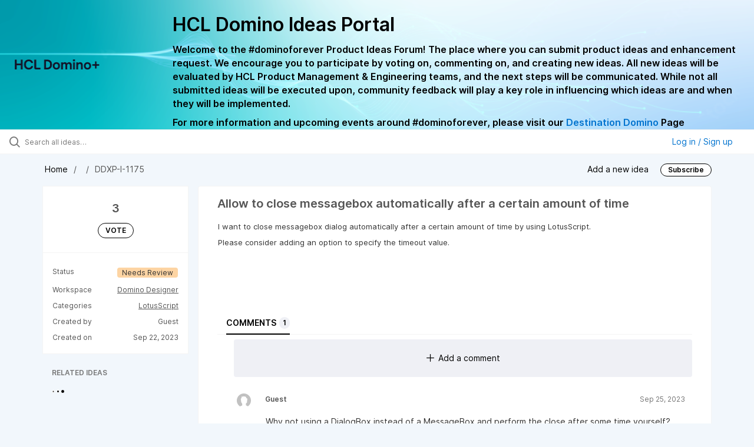

--- FILE ---
content_type: text/html; charset=utf-8
request_url: https://domino-ideas.hcltechsw.com/ideas/DDXP-I-1175
body_size: 7656
content:
<!DOCTYPE html>
<html lang="en">
  <head>
      <script>
        window.overrideAssetHost = "https://domino-ideas.hcltechsw.com/assets/";
      </script>
    <meta http-equiv="X-UA-Compatible" content="IE=edge" />
    <meta http-equiv="Content-Type" content="text/html charset=UTF-8" />
    <meta name="publishing" content="true">
    <title>Allow to close messagebox automatically | HCL Domino Ideas Portal</title>

    <script>
//<![CDATA[

      window.ahaLoaded = false;
      window.isIdeaPortal = true;
      window.portalAssets = {"js":["/assets/runtime-v2-20104273a090ccdcb2338bac31a3b61b.js","/assets/vendor-v2-16d039b5a354d53c1c02493b2a92d909.js","/assets/idea_portals_new-v2-a0bcb33fe8ea404d89348b9c0bbc4319.js","/assets/idea_portals_new-v2-1e68bdc9d15e52152da56d229ca56981.css"]};

//]]>
</script>
      <script>
    window.sentryRelease = window.sentryRelease || "bc10176504";
  </script>



      <link rel="stylesheet" href="https://domino-ideas.hcltechsw.com/assets/idea_portals_new-v2-1e68bdc9d15e52152da56d229ca56981.css" data-turbolinks-track="true" media="all" />
    <script src="https://domino-ideas.hcltechsw.com/assets/runtime-v2-20104273a090ccdcb2338bac31a3b61b.js" data-turbolinks-track="true"></script>
    <script src="https://domino-ideas.hcltechsw.com/assets/vendor-v2-16d039b5a354d53c1c02493b2a92d909.js" data-turbolinks-track="true"></script>
      <script src="https://domino-ideas.hcltechsw.com/assets/idea_portals_new-v2-a0bcb33fe8ea404d89348b9c0bbc4319.js" data-turbolinks-track="true"></script>
    <meta name="csrf-param" content="authenticity_token" />
<meta name="csrf-token" content="rZFpsA6k9CKsLHyqdV7GrZmxKbCPSQNmLExbWG9INX02y70OgEosOwnI5aacz5BOxcpXUBucSsnZuJ34Yt7RmA" />
    <meta name="viewport" content="width=device-width, initial-scale=1" />
    <meta name="locale" content="en" />
    <meta name="portal-token" content="ecfb1a6819a4beae12a84bcac82db543" />
    <meta name="idea-portal-id" content="6561890435916323192" />


      <link rel="canonical" href="https://domino-ideas.hcltechsw.com/ideas/DDXP-I-1175">
          <link rel="icon" href="https://domino-ideas.hcltechsw.com/portal-favicon.png?1675541798&amp;size=thumb16" />

      <style>
                :root {
          --accent-color: #0073cf;
          --accent-color-05: #0073cf0D;
          --accent-color-15: #0073cf26;
          --accent-color-80: #0073cfCC;
        }

      </style>
  </head>
  <body class="ideas-portal public">
    
    <style>
  .portal-aha-header--full {
   background-image: url("https://www.hcl-software.com/wps/wcm/connect/fa616d39-5f50-48a8-be34-695285aa2145/submit-idea.png?MOD=AJPERES&CACHEID=ROOTWORKSPACE-fa616d39-5f50-48a8-be34-695285aa2145-pv4US17");
   background-size: cover;       /* Ensures full coverage */
   background-repeat: no-repeat; /* Prevent tiling */
   background-position: center;  /* Keeps image centered */
   padding: 1px 0px 0px 0px;
}

.portal-aha-header .titles {
   max-width: 80%;
   padding: 0px 20px 0px 100px;
   color: #000000;
}

.portal-aha-header .title {
   font-size: 2rem;
   font-weight: 700;
   margin: 0px;
   color: #000;
   padding: 20px 0px 10px 0px;
}

.ideas-portal .aha-editor-field-subtitle p {
   color: #000;
   font-size: 15px;
   font-weight: 200;
   line-height: 22px;
   /* padding: 0px 60px; */
   /* padding:0%,40%,0%,0%; */
}

.aha-editor-field .h6-child, 
.aha-editor-field h6, 
.aha-editor-popup .h6-child, 
.aha-editor-popup h6 {
   /* Used for Notices */
   max-width: 100%;
   text-align: center;
   margin: 0px; /* Remove default margin */
   background-color: black;    
   color: #000;
   font-size: 16px;
   font-weight: 800;
   line-height: 20px;
}

.aha-editor-field h6 a {
   /* If notice has hyperlinks, make them white + underlined */
   color: #fff;
   text-decoration-line: underline;
   text-decoration-style: solid;  
}

.column-with-sidebar {
   /* Accent colors updated to match theme */
   --accent-color: #000000;  /* Vote button outline & text, Home button, comments link, Add New Idea button */
   --accent-color-05: #eff0f5; /* Ideas background, topic button background, comment box, idea page background */
   --accent-color-15: #eff0f5; /* Hover over vote button, hover over add comment box */
   --accent-color-80: #2ec0cb; /* Hover over voted button, hover over Add New Idea button */
--accent-color-81: #2ec0cb !important;
}
/*======== update css for button ==========*/
.btn.btn-outline.btn-vote:active, .btn.btn-outline.btn-vote:hover{
background-color: #2ec0cb;
color:#fff;
}
.btn.btn-outline.btn-vote:hover{
color:#fff;
}

.idea-form .btn-primary {
   display: block;
   font-weight: 700;
   outline: none;
   border: 1px solid #000;
   color: #000;
   background-color: #fff;
}
.idea-form .btn-primary:hover{
background-color: #2ec0cb;
color:#fff;
}

.portal-sidebar .add-idea-button {
   background-color: #ffffff;
   color: #000;
   border: 1px solid #000;
}
.portal-sidebar .add-idea-button:hover{
background-color: #2ec0cb !important;
color:#fff;
}


.filters a {
  color: #000;
}

.btn.btn-primary.btn-vote.voted {
    background-color: var(--accent-color);
}
.btn.btn-primary.btn-vote.voted:hover {	
background-color: var(--accent-color-81)  !important;
 color: #fff;
}

</style>

  <div class="skip-to-main-content">
    <a href="#main-content">Skip to Main Content</a>
  </div>


      <header class="portal-aha-header portal-aha-header--full">
        <a class="logo" href="/ideas">
          <img alt="HCL Domino Ideas Portal Logo" src="https://domino-ideas.hcltechsw.com/logo.png?i=1758023558" />
</a>        <div class="titles">
          <div class="title">
            HCL Domino Ideas Portal
          </div>
            <div class="aha-editor-field aha-editor-field-subtitle">
              <p><b style="font-size:16px">Welcome to the #dominoforever Product Ideas Forum! The place where you can submit product ideas and enhancement request. We encourage you to participate by voting on, commenting on, and creating new ideas. All new ideas will be evaluated by HCL Product Management &amp; Engineering teams, and the next steps will be communicated. While not all submitted ideas will be executed upon, community feedback will play a key role in influencing which ideas are and when they will be implemented.</b></p><p><b style="font-size:16px">For more information and upcoming events around #dominoforever, please visit our </b><a href="https://www.hcltechsw.com/wps/portal/hclsw-home/!ut/p/z1/04_Sj9CPykssy0xPLMnMz0vMAfIjo8zi_QO8nQ0MnQ0C3M3CDAwCHT1cDP19DI0tLE31wwkpiAJKG-AAjgZA_VFgJXATLByDXIAmeLpbBvu6GxmYmEIV4DGjIDfCINNRUREA-aS4rg!!/?1dmy&amp;urile=wcm%3apath%3a/wps/wcm/connect/hcl+software+content/products/domino/home"><b style="font-size:16px">Destination Domino</b></a><b style="font-size:16px"> Page</b></p>
            </div>
        </div>
    </header>



<div class="ajax-flash"></div>
  <div class="search-bar">
    <div class="search-bar__search">
  <form class="idea-search-form" action="/ideas/search" accept-charset="UTF-8" method="get">
    <div class="search-field">
      <i class="aha-icon aha-icon-search"></i>
      <input type="text" name="query" id="query" class="search-query" placeholder="Search all ideas…" aria-label="Search all ideas…" />
      
      
      
      <a class="aha-icon aha-icon-close clear-button hide" aria-label="Clear filter" href="/ideas"></a>
    </div>
</form></div>

<script>
//<![CDATA[

  (function() {
    function setSearchPlaceholderText() {
      if ($(window).width() < 500)
        $('.search-query').attr('placeholder', '');
      else
        $('.search-query').attr('placeholder', ("Search all ideas…"));
    }

    $(window).on('resize', () => {
      setSearchPlaceholderText();
    });

    setSearchPlaceholderText();
  })();

//]]>
</script>
      <div class="signup-link user-menu">
      <a class="login-link dropdown-with-caret" role="button" aria-expanded="false" href="/portal_session/new">
        Log in / Sign up
        <i class="fa-solid fa-sort-down"></i>
</a>

    <div class="login-popover popover portal-user">
      <!-- Alerts in this file are used for the app and portals, they must not use the aha-alert web component -->



<div class="email-popover ">
  <div class="arrow tooltip-arrow"></div>
  <form class="form-horizontal" action="/auth/redirect_to_auth" accept-charset="UTF-8" data-remote="true" method="post"><input type="hidden" name="authenticity_token" value="gLMOOTznTBGVDTHGL0y6NKSwwKzboVEKks1fm8T2-dXspOIsh5Qj5DkhdanJtR27ydefMJyfUvjowAn_2fZGPw" autocomplete="off" />
    <h3>Please enter your email address</h3>
    <div class="control-group">
        <label class="control-label" aria-label="Please enter your email address" for="email"></label>
      <div class="controls">
        <input type="text" name="sessions[email]" id="email" placeholder="Enter email (name@example.com)" autocomplete="off" class="input-block-level" autofocus="autofocus" aria-required="true" />
      </div>
    </div>
    <div class="extra-fields"></div>

    <div class="control-group">
      <div class="controls">
        <input type="submit" name="commit" value="Next" class="btn btn-outline btn-primary pull-left" id="vote" data-disable-with="Sending…" />
      </div>
    </div>
    <div class="clearfix"></div>
</form></div>

    </div>
  </div>

  </div>


<div class="idea" id="7281528139706590482">
  <div class="portal-nav column-with-sidebar column-with-sidebar--padded">
    <nav aria-label="Breadcrumb" class="breadcrumb column-with-sidebar__sidebar">
      <ol>
        <li>
          <a href="/ideas">
            <i class='fa-regular fa-home'></i>
            Home
</a>        </li>
        <li data-dynamic-back-breadcrumb><a href="#"></a></li>
        <li class="reference-num" aria-current="page">
          DDXP-I-1175
        </li>
      </ol>
    </nav>

    <div class="idea-actions column-with-sidebar__column">
      <span class="idea-actions__links">
        <a href="/ideas/new">Add a new idea</a>

      </span>

        <span class="idea-subscription" id="idea-7281528139706590482-subscription">
              <a class="btn btn-primary btn-outline btn-subscribe" data-disable-with="Subscribing ..." data-remote="true" rel="nofollow" data-method="post" href="/ideas/DDXP-I-1175/idea_subscriptions">Subscribe</a>
  <div class="popover subscribe-popover portal-user"></div>

        </span>
    </div>
  </div>

  <div class="idea-flash">
    <!-- Alerts in this file are used for the app and portals, they must not use the aha-alert web component -->

  </div>

  <div id="main-content" aria-label="Main content"></div>

  <div class="column-with-sidebar column-with-sidebar--padded">
    <div class="column-with-sidebar__sidebar idea-sidebar">
      <div class="idea-sidebar__attributes">
        
<div class="idea-endorsement" id="idea-7281528139706590482-endorsement">
      <span class="vote-count">
          3

      </span>
      <a data-disable="true" data-count="1" data-remote="true" rel="nofollow" data-method="post" href="/ideas/DDXP-I-1175/idea_endorsements">
        <span class="btn btn-primary btn-outline btn-vote vote-status">
          VOTE
        </span>
</a>  <div class="popover vote-popover portal-user"></div>
</div>


          <div class="idea-sidebar__attribute">
          Status
            <span class="status-pill" title="Needs Review" style="color: var(--theme-primary-text); border: none; background-color: #FDD4A3">Needs Review</span>
          </div>

        <button id="show-all-idea-stats" class="btn btn-link">Show all details</button>

          <div class="idea-sidebar__attribute idea-sidebar__attribute--hideable">
            Workspace
            <a class="idea-sidebar__attribute-link" href="/ideas?project=DDXP">Domino Designer</a>
          </div>

          <div class="idea-sidebar__attribute idea-sidebar__attribute--hideable">
            Categories
            <span style="display: flex; flex-direction: column; text-align: right">
                <a class="idea-sidebar__attribute-link" href="/ideas?category=6616953768848616065">LotusScript</a>
            </span>
          </div>

        <div class="idea-sidebar__attribute idea-sidebar__attribute--hideable">
          Created by
          <span>Guest</span>
        </div>

        <div class="idea-sidebar__attribute idea-sidebar__attribute--hideable">
          Created on
          <span>Sep 22, 2023</span>
        </div>
      </div>

      <div class="related-section">
        <h2 class="related-ideas-title">
          RELATED IDEAS
        </h2>
        <div id="idea-related-ideas">
          <img src="https://cdn.aha.io/assets/busy.b7e3690b94c43e444483fbc7927a6a9a.gif" />
          <script>
//<![CDATA[

            $("#idea-related-ideas").load('/ideas/DDXP-I-1175/related_ideas')

//]]>
</script>        </div>
      </div>
    </div>

    <div class="column-with-sidebar__column">
      <div class="idea-content solid-bg">

        <h1 class="idea-content__title">
          Allow to close messagebox automatically after a certain amount of time
          

        </h1>

        <div class="idea-content__description">
          <div class="note" data-reactive-preserve-attributes="true">
              <div class="aha-editor-field aha-editor-field-inline aha-editor-field-readonly">
                <p>I want to close messagebox dialog automatically after a certain amount of time by using LotusScript.</p><p>Please consider adding an option to specify the timeout value.</p><p><br></p>
              </div>

            
          </div>
        </div>



          <table class="table custom-fields">
                

                

          </table>


        <ul class="nav-tabs" style="margin-top: 3rem;">
          <li class="nav-tabs__tab nav-tabs__tab--active">
            <button class="nav-tabs__button" data-tab-for="comments">
              Comments
              <span class="nav-tabs__badge">1</span>
            </button>
          </li>




        </ul>

        <div style="padding-top: 0.5rem; padding-bottom: 2rem;">
          <div class="tab-pane tab-pane--active" data-tab-content="comments">
            <ul class="comments">
        <button class="add-comment-placeholder">
      <i class="aha-icon aha-icon-plus"></i>
      Add a comment
    </button>
    <div class="popover comment-popover comment-popover--top-level portal-user"></div>

<li class="idea-comment idea-comment-new hide" id="idea-comment-new--top-level">
  <div class="full-body">
      <form class="idea-comment--top-level" action="/ideas/DDXP-I-1175/idea_comments" accept-charset="UTF-8" data-remote="true" method="post"><input type="hidden" name="authenticity_token" value="RsXaqH8gH0iuA8hTmhO3Y5PJ0R74NDSKMML9sTDmNnMPc9tmwFMMh_cuxNihPN7lVYRLwh6UoI4VdAroi2J4ww" autocomplete="off" />
        
        <div class="aha-editor-field-static-content-wrapper" data-reactive-preserve="true">
</div>

<div id="editor--v2" class="aha-editor-field__wrapper " data-reactive-preserve-attributes="true">
  <div data-react-class="AhaNewRecordEditor" data-react-props="{&quot;value&quot;:null,&quot;name&quot;:&quot;ideas_idea_comment[editor_content]&quot;,&quot;enclosingSelector&quot;:&quot;.idea-comment-new&quot;,&quot;popupBoundaries&quot;:null,&quot;placeholderElement&quot;:null,&quot;placeholderText&quot;:null,&quot;onPlaceholderDismissed&quot;:null,&quot;isReactive&quot;:false,&quot;attachmentPath&quot;:&quot;&quot;,&quot;reactComponent&quot;:&quot;AhaNewRecordEditor&quot;,&quot;documentId&quot;:&quot;&quot;,&quot;objectType&quot;:&quot;Ideas::IdeaComment&quot;,&quot;parentType&quot;:&quot;Ideas::IdeaComment&quot;,&quot;parentId&quot;:null,&quot;className&quot;:&quot;aha-editor-field-form&quot;,&quot;focusOnMount&quot;:null,&quot;disableAttachments&quot;:true,&quot;supportsFullscreen&quot;:true,&quot;supportsEmbeddedViews&quot;:false,&quot;supportsEmbeddedViewsViewOnly&quot;:null,&quot;supportsSnippets&quot;:false,&quot;showEmbeddedViewsTooltip&quot;:false,&quot;supportsDeletingEmbeddedAttachments&quot;:true,&quot;supportsEmbeddedWhiteboards&quot;:false,&quot;showEmbeddedWhiteboardsTooltip&quot;:false,&quot;hasCommandMenu&quot;:false,&quot;supportsAssistant&quot;:false,&quot;supportsTemplates&quot;:false,&quot;anchorsEnabled&quot;:false,&quot;tableOfContentsEnabled&quot;:true,&quot;supportsExpandableSections&quot;:true,&quot;ariaLabel&quot;:null,&quot;publishing&quot;:false,&quot;defaultProject&quot;:null,&quot;templateProject&quot;:null,&quot;modelType&quot;:&quot;Ideas::Idea&quot;,&quot;editLocked&quot;:false,&quot;editorMoreApparent&quot;:null,&quot;inline&quot;:false,&quot;templateTarget&quot;:null,&quot;draftStorageKey&quot;:null,&quot;fullScreenURL&quot;:null,&quot;nonFullScreenURL&quot;:null,&quot;body&quot;:&quot;&quot;,&quot;deferBodyConversion&quot;:false,&quot;onComponentDidMount&quot;:null,&quot;saveDrafts&quot;:false,&quot;persisted&quot;:false,&quot;projectId&quot;:&quot;6564338493585049408&quot;,&quot;supportsReferences&quot;:false,&quot;supportsEmbeddedWhiteboardsViewOnly&quot;:false}" data-reactive-preserve="true"></div>
</div>




        

<div class="attachments attachments--grid js-ff-inline-images">
    <div id='attachment_button' class="attachments__button" data-reactive-preserve='true'>
  <div
      class='attachment-button simple'
      data-upload-url="/attachments?name_prefix=ideas_idea_comment"
      data-drop-zone-scope="auto"
      data-supported-file-types="">
    <i class='fa-regular fa-paperclip'></i> Attach files
    <span class='progress-indicator' style='display: none;'></span>
  </div>
  <div class='fake-attachment-button'></div>
</div>


  <div class="attachments__body">
     
  </div>
</div>

          <div class="control-group" id="subject">
            <label class="control-label">
              Enter a subject
            </label>
            <div class="controls">
              <input type="text" name="subject" id="subject" placeholder="Enter a subject" class="input-xxlarge" autocomplete="off" />
            </div>
          </div>
        <div class="clearfix"></div>
        <div class="flex">
          <span class="save-btn">
            <input type="submit" name="commit" value="Post comment" class="btn btn-small btn-primary btn-outline" data-disable-with="Saving…" />
          </span>
</div></form>  </div>
</li>

<script>
//<![CDATA[

    $(() => {
        // When not logged in, click add-comment starts the login / signup flow
        $(document).rebind('click.add-comment', '.add-comment-placeholder', function () {
          $('.add-comment-placeholder').css('opacity', '0.3');
          $.ajax({
            url: "/ideas/DDXP-I-1175/idea_comments/new",
            dataType: 'script'
          })
        });

    });

//]]>
</script>
      <li class="comment " id=ideas_idea_comment_7282762843780099609>
    <div class="avatar">
      <img onerror="this.style.visibility = &quot;hidden&quot;" src="https://cdn.aha.io/assets/avatar40.8f183f721a2c86cd98fddbbe6dc46ec9.png" />
    </div>
    <div class="body">
      <div class="comment-header">
        <div class="flex">
          <span class="name">
            Guest
          </span>
</div>        <div class="controls">
          <span class="posted">
              Sep 25, 2023
          </span>
        </div>
      </div>
      <div class="comment-text user-content aha-editor-field aha-editor-field-static aha-editor-field-static-content" role="article" style="font-size: 0.875rem;">
        <p>Why not using a DialogBox instead of a MessageBox and perform the close after some time yourself?</p>
      </div>
      <div class="attachments attachments--grid">
        
<div class="clearfix"></div>

  <div class="attachment-modal hide fade modal modal-big" data-backdrop>
    <div class="modal-body center ">
      <aha-image-carousel selected-index="0">
        <aha-carousel style="height: 580px ">
        </aha-carousel>
        <aha-image-selector>
        </aha-image-selector>
      </aha-image-carousel>
</div>  </div>

      </div>
        <div class="tw-flex">
              <a class="show-replies" data-remote="true" href="/ideas/DDXP-I-1175/idea_comments/new?id=7282762843780099609">
                <i class="fa-solid fa-arrow-turn-down-right"></i>
                <span class="replies-count">
                  
                </span>
                <span class="replies-count-label">
                    Reply
                </span>
</a>              <div class="popover comment-popover comment-popover--reply portal-user"></div>
            <a class="hide-replies hidden" href="">
              <i class="fa-solid fa-arrow-turn-down-left fa-rotate-90"></i>
              <span>Hide replies</span>
</a>      </div>
    </div>
  </li>
    <div class="replies-container"></div>




</ul>

          </div>




          <div class="tab-pane" data-tab-content="merged-ideas">
            <div style="display: table;" class="merged-ideas ideas">
            </div>
          </div>
        </div>
      </div>
    </div>

          <div class="custom-footer main-footer">
        &nbsp;&nbsp;&nbsp;&nbsp;&nbsp;&nbsp;&nbsp;&nbsp;&nbsp;&nbsp;&nbsp;&nbsp;&nbsp;&nbsp;&nbsp;&nbsp;&nbsp;&nbsp;&nbsp;&nbsp;&nbsp;&nbsp;&nbsp;&nbsp;&nbsp;&nbsp;&nbsp;&nbsp;&nbsp;&nbsp;&nbsp;&nbsp;&nbsp;&nbsp;&nbsp;&nbsp;Copyright © 2025 HCLSoftware Limited
      </div>

  </div>
</div>

  


<script>
//<![CDATA[

  window.pushDetailBreadcrumb('DDXP-I-1175');


//]]>
</script>




    <div class="modal hide fade" id="modal-window"></div>
  </body>
</html>

